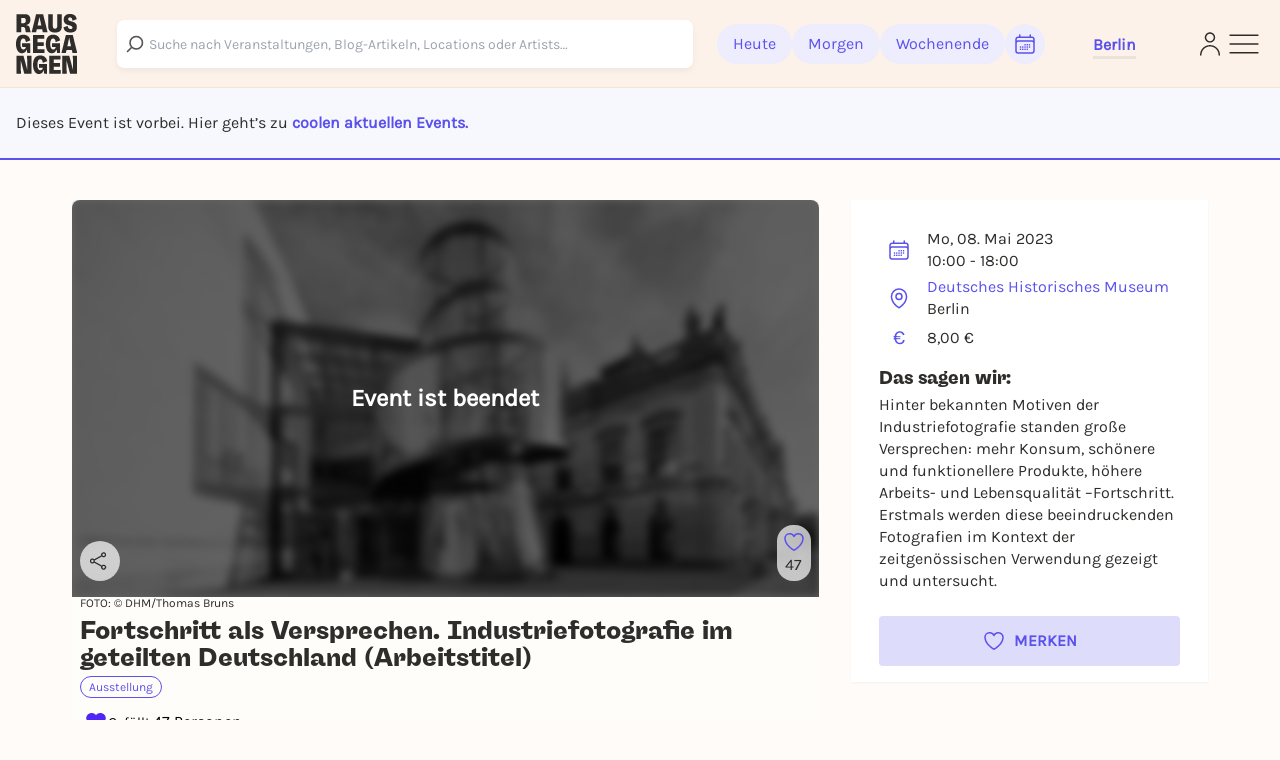

--- FILE ---
content_type: text/javascript
request_url: https://static.rausgegangen.de/static/assets/constants.40f7272a.js
body_size: 5711
content:
import{t as l}from"./utils.a62b40ac.js";import{f as o}from"./index.14ae7245.js";import{s as r,a as n}from"./index.09d429f5.js";const t=o(r(n(new Date,0),11),"HH:mm"),i=o(r(n(new Date,0),20),"HH:mm"),p=[{day_of_week:0,day:l("Mo"),selected:!0,start_time:t,end_time:i},{day_of_week:1,day:l("Tu"),selected:!0,start_time:t,end_time:i},{day_of_week:2,day:l("We"),selected:!0,start_time:t,end_time:i},{day_of_week:3,day:l("Thu"),selected:!0,start_time:t,end_time:i},{day_of_week:4,day:l("Fr"),selected:!0,start_time:t,end_time:i},{day_of_week:5,day:l("Sa"),selected:!1,start_time:t,end_time:i},{day_of_week:6,day:l("Su"),selected:!1,start_time:t,end_time:i}],v=[{label:l("TITLE"),url:"/dorf/events/<uuid:pk>/create/title"},{label:l("TIME + PLACE"),url:"/dorf/events/<uuid:pk>/create/subevents"},{label:l("CONTENT"),url:"/dorf/events/<uuid:pk>/create/description"},{label:l("TICKETING"),url:"/dorf/events/<uuid:pk>/create/ticketing/select"},{label:l("TICKET PRICE"),url:"/dorf/events/<uuid:pk>/create/price"},{label:l("CREATE TICKETING"),url:"/dorf/events/<uuid:pk>/create/ticketing"}];l("TITLE"),l("Description"),l("Cover photo"),l("Contact");const g=[{label:l("TITLE"),url:"/dorf/pages/create/<uuid:pk>/step-1/organizer"},{label:l("Description"),url:"/dorf/pages/create/<uuid:pk>/step-2/organizer"},{label:l("Cover photo"),url:"/dorf/pages/create/<uuid:pk>/step-3/organizer"},{label:l("Contact"),url:"/dorf/pages/create/<uuid:pk>/step-6/organizer"}],F=[{label:l("TITLE"),url:"/dorf/pages/create/<uuid:pk>/step-1/artist"},{label:l("Description"),url:"/dorf/pages/create/<uuid:pk>/step-2/artist"},{label:l("Cover photo"),url:"/dorf/pages/create/<uuid:pk>/step-3/artist"},{label:l("Contact"),url:"/dorf/pages/create/<uuid:pk>/step-6/artist"}],h=[{label:l("TITLE"),url:"/dorf/pages/create/<uuid:pk>/step-1/location"},{label:l("Address"),url:"/dorf/pages/create/<uuid:pk>/step-2/location"},{label:l("Cover photo"),url:"/dorf/pages/create/<uuid:pk>/step-3/location"},{label:l("Description"),url:"/dorf/pages/create/<uuid:pk>/step-4/location"},{label:l("Opening hours"),url:"/dorf/pages/create/<uuid:pk>/step-5/location"},{label:l("Contact"),url:"/dorf/pages/create/<uuid:pk>/step-6/location"}],S=["Techno","Elektro","Hip Hop","Rock","Pop","RnB","House","Metal","Blues","Dancehall","Reggae","Deutschpop","Deutschrock","Deutschrap","Rap","Drum n Bass","Chor","Folk","Funk","Gospel","Hardstyle","Indie","Indierock","Jazz","Bassrock","Kammermusik","Karneval","Klassik","Latin","Neoklassik","Postpunk","Punk","Punkrock","Psychedelic","Rock n Roll","Reggaeton","Salsa","Ska","Soul","Trance","Singer-Songwriter","Swing","Underground","Akustik","britpop","Filmgenre","Dokumentation","Animation","Comedy","Rom-Com","Drama","Arthouse","Fantasy","LGBTQIA+","Horror","Krimi","Musical","Politik","Satire","Theatergenre","Drama","Absurdes Theater","Bauerntheater","Experimentell","Festspiel","Grotesk","Comedy","Trag\xF6die","Kammerspiel","Politik","Satire","Variet\xE9","Autokino","Preisgekr\xF6nt","Originalversion","Original mit Untertitel","Feminismus","Film","Kidsfriendly","Kurzfilm","Premiere","Preview","Screening","Stummfilm","Architektur","Archiv","Audiovisuell","Audiowalk","Barock","Benefiz","Comic","Daueraustellung","Design","Digital","Experimentell","Fotografie","F\xFChrung","Galerie","Geschichte","Gesellschaft","Graffiti","Street Art","Installation","Illustration","Live","Modern","Museum","Rundgang","Urban","Vernissage","Zeichnung","Zeitgen\xF6ssisch","Klassizismus","Romantik","Jugendstil","Abstrakte Kunst","Surrealismus","Expressionismus","Impressionismus","Realismus","Asiatische Kunst","Viktorianische Kunst","Renaissance","Ballett","Burlesque","Choreografie","Tanzkurs","Interaktiv","Impro","Kabarett","Musical","Orchester","Open Air","Open Mic","Performance","Preisverleihung","Premiere","Tanz","Schauspiel","Theater","Urauff\xFChrung","Variet\xE9","Zirkus","Benefiz","Buchvorstellung","Business","Lesung","Comedy","Diskussion","Konferenz","Live","Open Mic","Podcast","Poetry Slam","Pubquiz","Quiz","Stand-Up","Seminar","Slam","Talk","Vortrag","Webinar","Auktion","Biertasting","Biergarten","Weintasting","Coaching","Dating","Demonstration","Food","Familie","Sport","Flomarkt","Guter Zweck","Jam Session","Kreativ","Workshop","DIY","Markt","Flohmarkt","Pubquiz","Shopping","Schnitzeljagd","Rundfahrt","Tasting","Spiel","Upcycling","Weihnachtsmarkt","Wintermarkt","barrierefrei","Diversit\xE4t","Indoor","Outdoor","Er\xF6ffnung","Erwachsene","Kidsfriendly","Nachhaltigkeit","Natur","Vegan","Silvester","Queer","Englischsprachig"];l("TITLE"),l("TIME + PLACE"),l("Description"),l("COVER PHOTO"),l("TICKET PRICE");const f=["TITEL","ZEIT + ORT","INHALTE","TICKETPREIS","TICKETING ERSTELLEN"],u=[{label:l("Fees"),url:"/dorf/events/<uuid:pk>/create/fees"},{label:l("Create ticket variants"),url:"/dorf/events/<uuid:pk>/create/ticketing"},{label:l("VAT"),url:"/dorf/events/<uuid:pk>/create/vat"},{label:l("Billing Details"),url:"/dorf/events/<uuid:pk>/create/invoice-account"}],s=[{label:l("Fees"),url:"/dorf/events/<uuid:pk>/subevents/<uuid:subevent_pk>/create/fees"},{label:l("Create ticket variants"),url:"/dorf/events/<uuid:pk>/subevents/<uuid:subevent_pk>/create/ticketing"},{label:l("VAT"),url:"/dorf/events/<uuid:pk>/subevents/<uuid:subevent_pk>/create/vat"},{label:l("Billing Details"),url:"/dorf/events/<uuid:pk>/subevents/<uuid:subevent_pk>/create/invoice-account"}];function C(e){return e?s:u}const k="p-4 overflow-auto scrollbar-thumb-rounded-full scrollbar-track-rounded-full scroll-smooth",T="overflow-auto scrollbar-thumb-rounded-full scrollbar-track-rounded-full scroll-smooth",d={menu:(e,a)=>({...e,zIndex:1001}),menuList:(e,a)=>({...e,borderBottomLeftRadius:"0.063rem",borderBottomRightRadius:"0.063rem",maxHeight:"170px"}),option:(e,a)=>({...e,fontSize:"0.875rem",cursor:"pointer",color:a.isSelected?"#4F26F5":"#292929",backgroundColor:a.isSelected?"#E8E8FF":"#FFFFFF",fontWeight:a.isSelected?"700":"400",":hover":{backgroundColor:"#E8E8FF",color:"#4F26F5"}}),control:(e,a)=>({...e,height:"40px",borderColor:"#DCDCDC",borderRadius:"0.438rem",outlineColor:a.isFocused?"#4F26F5":"#000000",outlineWidth:"1px",fontSize:"0.875rem",lineHeight:"normal",cursor:"pointer",":hover":{borderColor:"#7c7c7c"},":active":{boxShadow:"none",borderColor:"#4F26F5"},":focus-within":{boxShadow:"none",borderColor:"#4F26F5"}}),placeholder:(e,a)=>({...e,fontSize:"0.875rem",color:"#292929",padding:"0px 0.75rem"}),input:(e,a)=>({...e,height:"calc(100% - 2px)",padding:"0px 0.75rem",margin:0}),singleValue:(e,a)=>({...e,padding:"0px 0.75rem"}),noOptionsMessage:(e,a)=>({...e,fontSize:"12px"}),indicatorSeparator:(e,a)=>({...e,display:"none"}),clearIndicator:(e,a)=>({...e,display:"none"}),multiValue:(e,a)=>({...e,backgroundColor:"#4F26F5",color:"#FFFFFF",fontSize:"0.75rem",borderRadius:"0.75rem",minWidth:"50px",maxWidth:"70px"}),multiValueLabel:(e,a)=>({...e,backgroundColor:"#4F26F5",color:"#FFFFFF",fontSize:"0.75rem",padding:"0.35rem 0.2rem",borderTopLeftRadius:"0.75rem",borderBottomLeftRadius:"0.75rem",borderTopRightRadius:"0",borderBottomRightRadius:"0"}),multiValueRemove:(e,a)=>({...e,borderTopRightRadius:"0.75rem",borderBottomRightRadius:"0.75rem",borderTopLeftRadius:"0",borderBottomLeftRadius:"0",":hover":{backgroundColor:"#34169B"}}),valueContainer:(e,a)=>({...e,width:"200px",padding:0,margin:0}),loadingMessage:(e,a)=>({...e,paddingBottom:"0px",fontSize:"12px"})},E={option:(e,a)=>({...e,fontSize:"0.875rem",cursor:"pointer",color:a.isSelected?"#4F26F5":"#292929",backgroundColor:a.isSelected?"#E8E8FF":"#FFFFFF",fontWeight:a.isSelected?"700":"400",":hover":{backgroundColor:"#E8E8FF",color:"#4F26F5"}}),control:(e,a)=>({...e,borderColor:"#DCDCDC",borderRadius:"0.438rem",outlineColor:a.isFocused?"#4F26F5":"#000000",outlineWidth:"1px",fontSize:"0.875rem",lineHeight:"normal",minHeight:"initial",cursor:"pointer",":hover":{borderColor:"#7c7c7c"},":active":{boxShadow:"none",borderColor:"#4F26F5"},":focus-within":{boxShadow:"none",borderColor:"#4F26F5"}}),placeholder:(e,a)=>({...e,fontSize:"0.875rem",color:"#292929",paddingTop:"0",paddingBottom:"0",margin:"0 0.75rem"}),input:(e,a)=>({...e,maxHeight:"38px",paddingTop:"0",paddingBottom:"0",margin:"0 0.75rem"}),noOptionsMessage:(e,a)=>({...e}),indicatorContainer:(e,a)=>({...e}),indicatorSeparator:(e,a)=>({...e,display:"none"}),clearIndicator:(e,a)=>({...e}),dropdownIndicator:(e,a)=>({...e}),valueContainer:(e,a)=>({...e,height:"40px",maxHeight:"38px",padding:"0"}),singleValue:(e,a)=>({...e,width:"fit-content",color:"#FFFFFF",backgroundColor:"#4F26F5",borderRadius:"0.75rem",padding:"0.25rem 0.5rem",maxWidth:"140px",overflow:"hidden",textOverflow:"ellipsis",whiteSpace:"nowrap"})},D={option:(e,a)=>({...e,fontSize:"12px",fontFamily:"Karla, Helvetica Neue, Helvetica, sans-serif;",cursor:"pointer",color:a.isFocused?"#FFFFFF":"#2E2D2B",backgroundColor:a.isSelected?"#FDF7F0":a.isFocused?"#FFFAF5":"#FFFFFF",":hover":{backgroundColor:"#FFFAF5!important"},padding:"8px 16px!important",overflow:"hidden"}),control:(e,a)=>({...e,height:"44px",minHeight:"44px",minWidth:"150px",borderColor:"#DCDCDC",borderRadius:"0.438rem",outlineColor:a.isFocused?"#4F26F5":"#FFFFFF",outlineWidth:"1px",fontSize:"16px",fontFamily:"Karla, Helvetica Neue, Helvetica, sans-serif;",cursor:"pointer",paddingRight:"0px!important",paddingLeft:"0px!important",":hover":{borderColor:"#DCDCDC"},":active":{boxShadow:"0 0 0 1px #4F26F5"},":focus-within":{boxShadow:"0 0 0 1px #4F26F5"}}),placeholder:(e,a)=>({...e,fontSize:"12px",fontFamily:"Karla, Helvetica Neue, Helvetica, sans-serif;",color:"#7C7C7C",paddingLeft:"25px"}),noOptionsMessage:(e,a)=>({...e,fontSize:"12px"}),indicatorSeparator:(e,a)=>({...e,display:"none"}),valueContainer:(e,a)=>({...e}),singleValue:(e,a)=>({...e,width:"fit-content",paddingBottom:"5px!important",paddingTop:"4px!important",color:"#2E2D2B",padding:"4px",marginRight:"0px!important"}),menu:(e,a)=>({...e,zIndex:3}),menuList:(e,a)=>({...e,borderRadius:"8px!important"})},R={...d,control:(e,a)=>({...e,height:a.children.length>1?"auto":"40px",borderColor:"#DCDCDC",borderRadius:"0.438rem",outlineColor:a.isFocused?"#4F26F5":"#FFFFFF",outlineWidth:"1px",fontSize:"0.875rem",lineHeight:"normal",cursor:"pointer",":hover":{borderColor:"#DCDCDC"},":active":{boxShadow:"0 0 0 1px #4F26F5"},":focus-within":{boxShadow:"0 0 0 1px #4F26F5"}})},w={menuList:(e,a)=>({...e,maxHeight:"170px"}),option:(e,a)=>({...e,fontSize:"0.875rem",cursor:"pointer",color:a.isSelected?"#4F26F5":"#292929",backgroundColor:a.isSelected?"#E8E8FF":"#FFFFFF",fontWeight:a.isSelected?"700":"400",":hover":{backgroundColor:"#E8E8FF",color:"#4F26F5"}}),control:(e,a)=>({...e,height:"40px",borderColor:"#DCDCDC",borderRadius:"0.438rem",outlineColor:a.isFocused?"#4F26F5":"#FFFFFF",outlineWidth:"1px",fontSize:"0.875rem",lineHeight:"normal",cursor:"pointer",":hover":{borderColor:"#DCDCDC"},":active":{boxShadow:"0 0 0 1px #4F26F5"},":focus-within":{boxShadow:"0 0 0 1px #4F26F5"}}),placeholder:(e,a)=>({...e,fontSize:"0.875rem",color:"#7C7C7C"}),groupHeading:(e,a)=>({...e,textTransform:"capitalize",fontSize:"0.875rem",opacity:.6,color:"#292929"}),input:(e,a)=>({...e}),noOptionsMessage:(e,a)=>({...e,fontSize:"12px"}),indicatorSeparator:(e,a)=>({...e,display:"none"}),clearIndicator:(e,a)=>({...e,display:"none"}),dropdownIndicator:(e,a)=>({...e,color:"#DDD4C6",":hover":{color:"#DDD4C6"}}),valueContainer:(e,a)=>({...e,width:"200px"})},I=[l("Dein Event auf RAUSGEGANGEN ver\xF6ffentlichen"),l("Tickets erstellen und verkaufen"),l("Analysen und Reportings einsehen"),l("Dein Event bewerben .. und so viel mehr!")],x=[{name:"Zusammen Leuchten",company:"Codekarussell GmbH",members:"10 Mitglieder",content:"45 Veranstaltungen 2 Seiten"},{name:"Geheimkonzert",company:"Codekarussell GmbH",members:"",content:""},{name:"Parookaville",company:"Codekarussell GmbH",members:"",content:""}];l("7 Days"),l("30 Tage"),l("90 Tage");const A=/^(https:\/\/)?(www\.)?(youtube\.com\/watch\?v=|youtube\.com\/shorts\/|youtu\.be\/|youtube\.com\/embed\/)[A-Za-z0-9\-_]+(\?[\w=&]+)?$/,B={resources:[{id:0,name:"0"},{id:1,name:"1"},{id:2,name:"2"},{id:3,name:"3"},{id:4,name:"4"},{id:5,name:"5"},{id:6,name:"6"},{id:7,name:"7"},{id:8,name:"8"},{id:9,name:"9"},{id:10,name:"10"},{id:11,name:"11"},{id:12,name:"12"},{id:13,name:"13"},{id:14,name:"14"},{id:15,name:"15"},{id:16,name:"16"},{id:17,name:"17"},{id:18,name:"18"},{id:19,name:"19"},{id:20,name:"20"},{id:21,name:"21"},{id:22,name:"22"},{id:23,name:"23"},{id:24,name:"24"},{id:25,name:"25"},{id:26,name:"26"},{id:27,name:"27"},{id:28,name:"28"},{id:29,name:"29"},{id:30,name:"30"},{id:31,name:"31"},{id:32,name:"32"},{id:33,name:"33"},{id:34,name:"34"},{id:35,name:"35"},{id:36,name:"36"},{id:37,name:"37"},{id:38,name:"38"},{id:39,name:"39"},{id:40,name:"40"},{id:41,name:"41"},{id:42,name:"42"},{id:43,name:"43"},{id:44,name:"44"},{id:45,name:"45"},{id:46,name:"46"},{id:47,name:"47"},{id:48,name:"48"},{id:49,name:"49"},{id:50,name:"50"},{id:51,name:"51"},{id:52,name:"52"},{id:53,name:"53"},{id:54,name:"54"},{id:55,name:"55"},{id:56,name:"56"},{id:57,name:"57"},{id:58,name:"58"},{id:59,name:"59"}],events:[{id:1,start:"2022-12-18 09:30:00",end:"2022-12-19 23:30:00",resourceId:4,title:"Finished event",bgColor:"#D9D9D9",showPopover:!1,imageUrl:"https://socio.events/wp-content/uploads/2022/10/AdobeStock_240758729-scaled.jpeg"},{id:2,start:"2022-12-19 12:30:00",end:"2022-12-20 23:30:00",resourceId:2,title:"Summer in Koln",bgColor:"#9C96F3",imageUrl:"https://www.atxes.com/wp-content/uploads/2018/06/field-marketing-300x203.jpg"},{id:3,start:"2022-12-19 12:30:00",end:"2022-12-20 23:30:00",resourceId:3,title:"Museum nights",bgColor:"#9C96F3",imageUrl:"https://adlancers.com/wp-content/uploads/2020/01/event-marketing-how-to-promote-business-event.jpg"},{id:4,start:"2022-12-19 14:30:00",end:"2022-12-20 23:30:00",resourceId:1,title:"Welcome to our platform",bgColor:"#9C96F3",movable:!1,imageUrl:"https://whova.com/wp-content/uploads/2016/10/social-media-marketing-tips-planners.png"},{id:8,start:"2022-12-19 15:50:00",end:"2022-12-19 23:30:00",resourceId:3,title:"Happening today",movable:!1,resizable:!1,bgColor:"red",imageUrl:"https://www.brushfire.com/wp-content/uploads/2020/01/1_0te01dPjqjnxrwyufwFv3w-800x450.png"},{id:9,start:"2022-12-19 16:30:00",end:"2022-12-27 23:30:00",resourceId:5,title:"Ticket for festival",bgColor:"#9C96F3",imageUrl:"https://www.brushfire.com/wp-content/uploads/2020/01/1_0te01dPjqjnxrwyufwFv3w-800x450.png"}]},M=[{label:"Afghanistan",value:"AF"},{label:"Albania",value:"AL"},{label:"Algeria",value:"DZ"},{label:"Andorra",value:"AD"},{label:"Angola",value:"AO"},{label:"Antigua and Barbuda",value:"AG"},{label:"Argentina",value:"AR"},{label:"Armenia",value:"AM"},{label:"Australia",value:"AU"},{label:"Austria",value:"AT"},{label:"Azerbaijan",value:"AZ"},{label:"Bahamas",value:"BS"},{label:"Bahrain",value:"BH"},{label:"Bangladesh",value:"BD"},{label:"Barbados",value:"BB"},{label:"Belarus",value:"BY"},{label:"Belgium",value:"BE"},{label:"Belize",value:"BZ"},{label:"Benin",value:"BJ"},{label:"Bhutan",value:"BT"},{label:"Bolivia",value:"BO"},{label:"Bosnia and Herzegovina",value:"BA"},{label:"Botswana",value:"BW"},{label:"Brazil",value:"BR"},{label:"Brunei Darussalam",value:"BN"},{label:"Bulgaria",value:"BG"},{label:"Burkina Faso",value:"BF"},{label:"Burundi",value:"BI"},{label:"Cabo Verde",value:"CV"},{label:"Cambodia",value:"KH"},{label:"Cameroon",value:"CM"},{label:"Canada",value:"CA"},{label:"Central African Republic",value:"CF"},{label:"Chad",value:"TD"},{label:"Chile",value:"CL"},{label:"China",value:"CN"},{label:"Colombia",value:"CO"},{label:"Comoros",value:"KM"},{label:"Congo (Congo-Brazzaville)",value:"CG"},{label:"Costa Rica",value:"CR"},{label:"Croatia",value:"HR"},{label:"Cuba",value:"CU"},{label:"Cyprus",value:"CY"},{label:"Czechia (Czech Republic)",value:"CZ"},{label:"Denmark",value:"DK"},{label:"Djibouti",value:"DJ"},{label:"Dominica",value:"DM"},{label:"Dominican Republic",value:"DO"},{label:"Ecuador",value:"EC"},{label:"Egypt",value:"EG"},{label:"El Salvador",value:"SV"},{label:"Equatorial Guinea",value:"GQ"},{label:"Eritrea",value:"ER"},{label:"Estonia",value:"EE"},{label:"Eswatini (fmr. 'Swaziland')",value:"SZ"},{label:"Ethiopia",value:"ET"},{label:"Fiji",value:"FJ"},{label:"Finland",value:"FI"},{label:"France",value:"FR"},{label:"Gabon",value:"GA"},{label:"Gambia",value:"GM"},{label:"Georgia",value:"GE"},{label:"Germany (Deutschland)",value:"DE"},{label:"Ghana",value:"GH"},{label:"Greece",value:"GR"},{label:"Grenada",value:"GD"},{label:"Guatemala",value:"GT"},{label:"Guinea",value:"GN"},{label:"Guinea-Bissau",value:"GW"},{label:"Guyana",value:"GY"},{label:"Haiti",value:"HT"},{label:"Honduras",value:"HN"},{label:"Hungary",value:"HU"},{label:"Iceland",value:"IS"},{label:"India",value:"IN"},{label:"Indonesia",value:"ID"},{label:"Iran (Islamic Republic of)",value:"IR"},{label:"Iraq",value:"IQ"},{label:"Ireland",value:"IE"},{label:"Israel",value:"IL"},{label:"Italy",value:"IT"},{label:"Jamaica",value:"JM"},{label:"Japan",value:"JP"},{label:"Jordan",value:"JO"},{label:"Kazakhstan",value:"KZ"},{label:"Kenya",value:"KE"},{label:"Kiribati",value:"KI"},{label:"Korea (Democratic People's Republic of)",value:"KP"},{label:"Korea, Republic of",value:"KR"},{label:"Kuwait",value:"KW"},{label:"Kyrgyzstan",value:"KG"},{label:"Lao People's Democratic Republic",value:"LA"},{label:"Latvia",value:"LV"},{label:"Lebanon",value:"LB"},{label:"Lesotho",value:"LS"},{label:"Liberia",value:"LR"},{label:"Libya",value:"LY"},{label:"Liechtenstein",value:"LI"},{label:"Lithuania",value:"LT"},{label:"Luxembourg",value:"LU"},{label:"Madagascar",value:"MG"},{label:"Malawi",value:"MW"},{label:"Malaysia",value:"MY"},{label:"Maldives",value:"MV"},{label:"Mali",value:"ML"},{label:"Malta",value:"MT"},{label:"Marshall Islands",value:"MH"},{label:"Mauritania",value:"MR"},{label:"Mauritius",value:"MU"},{label:"Mexico",value:"MX"},{label:"Micronesia (Federated States of)",value:"FM"},{label:"Moldova, Republic of",value:"MD"},{label:"Monaco",value:"MC"},{label:"Mongolia",value:"MN"},{label:"Montenegro",value:"ME"},{label:"Morocco",value:"MA"},{label:"Mozambique",value:"MZ"},{label:"Myanmar",value:"MM"},{label:"Namibia",value:"NA"},{label:"Nauru",value:"NR"},{label:"Nepal",value:"NP"},{label:"Netherlands",value:"NL"},{label:"New Zealand",value:"NZ"},{label:"Nicaragua",value:"NI"},{label:"Niger",value:"NE"},{label:"Nigeria",value:"NG"},{label:"North Macedonia",value:"MK"},{label:"Norway",value:"NO"},{label:"Oman",value:"OM"},{label:"Pakistan",value:"PK"},{label:"Palau",value:"PW"},{label:"Palestine, State of",value:"PS"},{label:"Panama",value:"PA"},{label:"Papua New Guinea",value:"PG"},{label:"Paraguay",value:"PY"},{label:"Peru",value:"PE"},{label:"Philippines",value:"PH"},{label:"Poland",value:"PL"},{label:"Portugal",value:"PT"},{label:"Qatar",value:"QA"},{label:"Romania",value:"RO"},{label:"Russian Federation",value:"RU"},{label:"Rwanda",value:"RW"},{label:"Saint Kitts and Nevis",value:"KN"},{label:"Saint Lucia",value:"LC"},{label:"Saint Vincent and the Grenadines",value:"VC"},{label:"Samoa",value:"WS"},{label:"San Marino",value:"SM"},{label:"Sao Tome and Principe",value:"ST"},{label:"Saudi Arabia",value:"SA"},{label:"Senegal",value:"SN"},{label:"Serbia",value:"RS"},{label:"Seychelles",value:"SC"},{label:"Sierra Leone",value:"SL"},{label:"Singapore",value:"SG"},{label:"Slovakia",value:"SK"},{label:"Slovenia",value:"SI"},{label:"Solomon Islands",value:"SB"},{label:"Somalia",value:"SO"},{label:"South Africa",value:"ZA"},{label:"South Sudan",value:"SS"},{label:"Spain",value:"ES"},{label:"Sri Lanka",value:"LK"},{label:"Sudan",value:"SD"},{label:"Suriname",value:"SR"},{label:"Sweden",value:"SE"},{label:"Switzerland",value:"CH"},{label:"Syrian Arab Republic",value:"SY"},{label:"Tajikistan",value:"TJ"},{label:"Tanzania, United Republic of",value:"TZ"},{label:"Thailand",value:"TH"},{label:"Timor-Leste",value:"TL"},{label:"Togo",value:"TG"},{label:"Tonga",value:"TO"},{label:"Trinidad and Tobago",value:"TT"},{label:"Tunisia",value:"TN"},{label:"Turkey",value:"TR"},{label:"Turkmenistan",value:"TM"},{label:"Tuvalu",value:"TV"},{label:"Uganda",value:"UG"},{label:"Ukraine",value:"UA"},{label:"United Arab Emirates",value:"AE"},{label:"United Kingdom of Great Britain and Northern Ireland",value:"GB"},{label:"United States of America",value:"US"},{label:"Uruguay",value:"UY"},{label:"Uzbekistan",value:"UZ"},{label:"Vanuatu",value:"VU"},{label:"Venezuela (Bolivarian Republic of)",value:"VE"},{label:"Viet Nam",value:"VN"},{label:"Yemen",value:"YE"},{label:"Zambia",value:"ZM"},{label:"Zimbabwe",value:"ZW"}],y={Tagestipps:{context:"Du bist ein guter Freund, der mich zum Rausgehen motivieren m\xF6chte. Dabei kannst du Informationen extrem kurz und spannend zusammenfassen."},Spruch:{context:"Du bist ein guter Freund, der mich zum Rausgehen motivieren m\xF6chte."}},L={EMPTY_PROMPT:"nichts",EMPTY_ADDITION:"."};export{L as A,p as D,S as E,x as T,M as W,A as Y,R as a,D as b,d as c,E as d,T as e,y as f,v as g,k as h,w as i,f as j,C as k,B as l,g as m,h as n,I as o,F as s};
